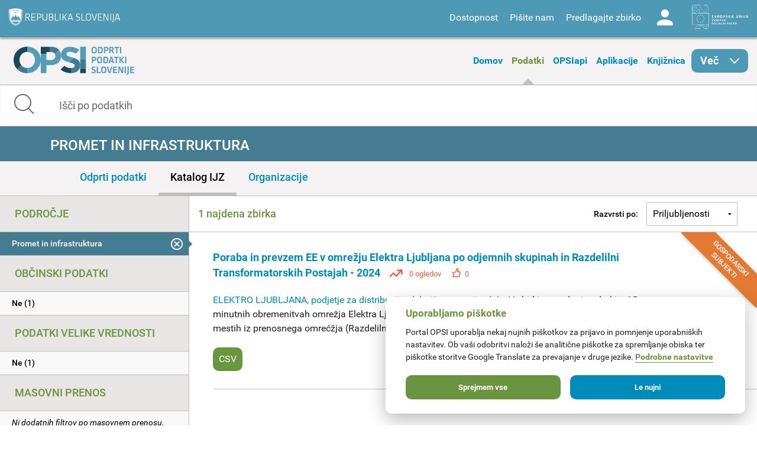

--- FILE ---
content_type: text/css
request_url: https://podatki.gov.si/sites/all/themes/custom/opsi_theme/css/print.css?t2o5v4
body_size: 248
content:
.print-visible { display: block !important; }

header nav, footer, nav {
	display: none;
}

@page {
	margin: 0.5cm;
}

@page :left {
	margin: 0.5cm;
}

@page :right {
	margin: 0.5cm;
}

@media print {
  a[href]:after {
    content: none !important;
  }
}

header .bottom { display: none; }

.print-hide, .titlebar, .tabbar, .number_of_views, button, .button, .btn, ul.administrator-tools,
#panel-administrator-tools
{ display: none !important; }